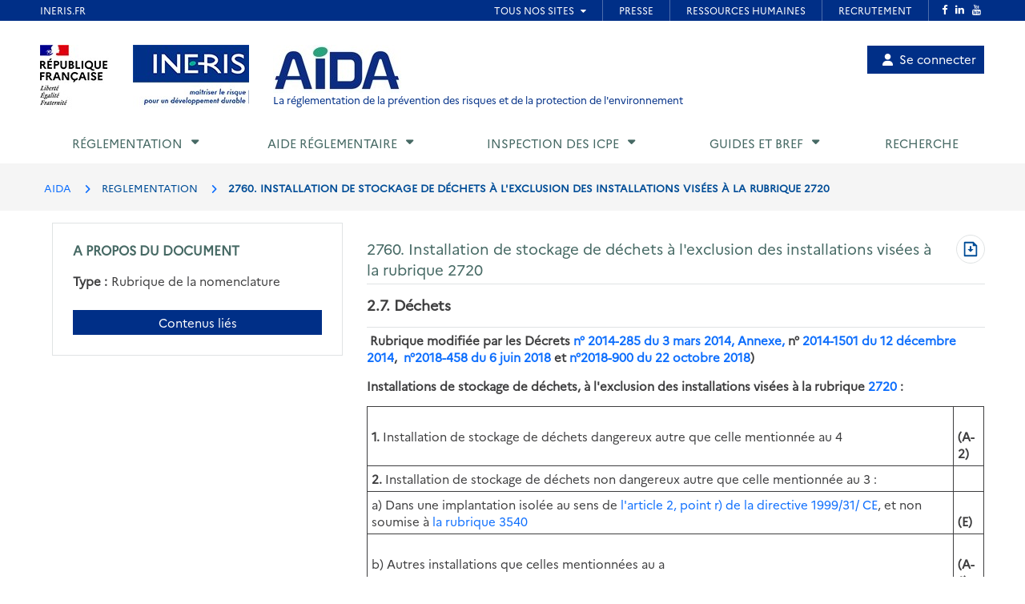

--- FILE ---
content_type: text/html; charset=UTF-8
request_url: https://aida.ineris.fr/reglementation/2760-installation-stockage-dechets-a-lexclusion-installations-visees-a-rubrique-2720
body_size: 43096
content:
<!DOCTYPE html>
<html lang="fr" dir="ltr">
  <head>
    <meta charset="utf-8" />
<noscript><style>form.antibot * :not(.antibot-message) { display: none !important; }</style>
</noscript><meta name="Generator" content="Drupal 10 (https://www.drupal.org)" />
<meta name="MobileOptimized" content="width" />
<meta name="HandheldFriendly" content="true" />
<meta name="viewport" content="width=device-width, initial-scale=1.0" />
<link rel="icon" href="/themes/custom/aida/images/favicon.png" type="image/png" />
<link rel="canonical" href="https://aida.ineris.fr/reglementation/2760-installation-stockage-dechets-a-lexclusion-installations-visees-a-rubrique-2720" />
<link rel="shortlink" href="https://aida.ineris.fr/node/31454" />

      <title>2760. Installation de stockage de déchets à l&#039;exclusion des installations visées à la rubrique 2720 | AIDA</title>
      <link rel="stylesheet" media="all" href="/sites/default/files/css/css_qPL9RnQu6riEzOXFzvJeaQQ0gF8JaXDW_TyXKx_HqBM.css?delta=0&amp;language=fr&amp;theme=aida&amp;include=eJxFi0EOgCAMBD9U7ZMIYA8NUAhbNf5e4sVkMpnLpJhL8L4YnP4OmruRmkyFcwZoTDWPqQqLufqzVbUCwgOXtlYIXSo3-PPe-nFWeQHfvSTx" />
<link rel="stylesheet" media="all" href="/sites/default/files/css/css_Y0SD9yV5xDp1bzzuhQskfCJGwY935_IAJwvbud99MDg.css?delta=1&amp;language=fr&amp;theme=aida&amp;include=eJxFi0EOgCAMBD9U7ZMIYA8NUAhbNf5e4sVkMpnLpJhL8L4YnP4OmruRmkyFcwZoTDWPqQqLufqzVbUCwgOXtlYIXSo3-PPe-nFWeQHfvSTx" />

      <script src="/sites/default/files/js/js_4LQuTVoCVNZ6j0P_5riM7qpGR3G5tI_PE_EH0a_sDuw.js?scope=header&amp;delta=0&amp;language=fr&amp;theme=aida&amp;include=eJxNyEEKwDAIBdELpeRIYuMvMS1a1PvTLgOzeAyrcA88XBAabgUrYhvTo508bir_e_tmWtnUEJrVVx6XeyH2M8GC-ABKCCMz"></script>

  </head>

  <body>
          <style>
  .conteneur_surheader {
    position: relative;
  }
  .conteneur_surheader iframe {
    position: absolute;
    top: 0;
    left: 0;
    width: 100%;
    height: 100%;
    display: block;
    z-index: 5000
  }
  #iframe-surheader {
    border: 0;
  }
</style>

<div class="conteneur_surheader">
  <iframe
    id="iframe-surheader"
    src="https://www.ineris.fr/fr/surheader"
    scrolling="no"
  ></iframe>
  <div style="height:26px"></div>
</div>

<script type="text/javascript">
  var iframe = document.getElementById("iframe-surheader");

  /**
   * Resize Iframe, receiveing order from script inside Iframe.
   * @param evt
   */
  function resizeBody(evt) {
    var body = document.body,
      html = document.documentElement;

    // Set large height to be sure to display all surheader
    var height = 2000;
    var action = evt.data;
    if (action == 'enlarge') {
      iframe.style.height = height + 'px';
    }
    else if (action == 'shrink') {
      iframe.style.height = '26px';
    }
  }

  if (window.addEventListener) {
    // For standards-compliant web browsers
    window.addEventListener("message", resizeBody, false);
  }
  else {
    window.attachEvent("onmessage", resizeBody);
  }

</script>
    
        <a href="#main-content" class="visually-hidden focusable">
      Aller au contenu principal
    </a>
    
      <div class="dialog-off-canvas-main-canvas" data-off-canvas-main-canvas>
    <!-- JS Alert -->
<noscript>
  <p><span lang="fr">JavaScript d&eacute;sactiv&eacute; - Ce site requiert l'activation de JavaScript.</span><br><span lang="en">JavaScript is deactivated - This site requires JavaScript.</span></p>
</noscript>
<!-- -->

<!-- SHORTCUTS -->
<div id="access-shortcuts-wrapper" tabindex="-1">
  <ul class="nav">
    <li><a href="#content">Aller au contenu</a></li>
    <li><a href="#nav-primary-wrapper">Aller au menu</a></li>
    <li><a href="#footer">Aller au pied de page</a></li>
  </ul>
</div>
<!-- END SHORTCUTS -->


<!-- HEADER -->
<header id="header" class="header header-wrapper" role="banner">
  <!-- -->
  <div class="container">
    <!-- -->
    <div class="row">
              <div class="col-xs-12 col-sm-12 col-md-12 col-lg-12" >
          
<section id="block-site-branding" class="col-lg-9 col-md-10 col-sm-12 col-xs-12 auto-height image-container block block-system block-system-branding-block">
  
    

    <div class="site-branding">
    <img src="/themes/custom/inerist/images/logo_rf.jpg" alt="Logo République Française">
    <img src="/themes/custom/inerist/images/logo_ineris.jpg" alt="Logo de l'Ineris">
    <div class="site-logo-slogan">
              <a href="/" title="AIDA" rel="home">
          <img src="/themes/custom/aida/images/logo.jpg" alt="AIDA"/>
        </a>
                    <div class="slogan hidden-sm hidden-xs">
          <a href="/" title="AIDA - La réglementation de la prévention des risques et de la protection de l'environnement" rel="home">
            La réglementation de la prévention des risques et de la protection de l'environnement           </a>
        </div>
          </div>
  </div>
  <div class="slogan hidden-lg hidden-md" style="margin-top: 15px;margin-bottom: 15px;">
    <a href="/" title="AIDA - La réglementation de la prévention des risques et de la protection de l'environnement" rel="home">
      La réglementation de la prévention des risques et de la protection de l'environnement     </a>
  </div>

</section>

<nav role="navigation" aria-labelledby="block-account-menu-menu" id="block-account-menu">
            
  <h2 class="visually-hidden" id="block-account-menu-menu">Menu de compte utilisateur</h2>
  

        
            <ul region="header">
              <a href="/user/login" class="account-menu-item">
        <li class="account-menu-list-item">
                      <i class="fa-solid fa-user"></i>Se connecter
                                      </li>
      </a>
        </ul>
  


  </nav>

        </div>
      
            <div class="col-sm-3 col-xs-5 visible-sm visible-xs">
        <button class="btn btn-user-menu" aria-controls="nav-primary-wrapper" aria-expanded="false"
                data-toggle="collapse" data-target=".navbar-collapse" aria-label="Show menu" role="tab"
                aria-selected="false" id="ui-collapse-350"><i aria-hidden="true" class="fa fa-bars"></i>
          <span class="ellipsis">Menu</span>
        </button>
      </div>
    </div>
    <!-- /-->
  </div>
  <!-- /-->
</header>
<!-- HEADER /-->


<div class="container">
  
  <div class="region region--main-navigation">
    <!-- NAV -->
<div class="nav-outermost-wrapper">
  <!-- -->
  <div class="container nav-outer-wrapper">
    <nav role="navigation"
         aria-labelledby="block-mainnavigation-menu" id="nav-primary-wrapper" aria-label="Menu principal" tabindex="-1" class="nav nav-wrapper navbar-collapse collapse">
              

                      <ul region="main_navigation" id="nav-primary" role="tablist" aria-multiselectable="true" class="nav nav-primary rwd-desktop">
                                                          <li class="nav-section nav-section-1 collapse">
            <a href="#nav-section-1-panel"
               class="collapse-toggle"
               data-toggle="collapse"
               aria-expanded="false"
               aria-controls="nav-section-1-panel"
               role="button" id="nav-section-1">Réglementation</a>
            <div class="collapse-menu collapse" id="nav-section-1-panel"
                 aria-labelledby="nav-section-1">
              <div class="container">
                <p class="btn-wrapper">
                  <button class="btn btn-close"
                          data-toggle="collapse"
                          data-target="#nav-section-1-panel"
                          aria-expanded="false"
                          aria-controls="nav-section-1-panel">
                    <span>Fermer</span>
                    <span class="icon-close"></span>
                  </button>
                </p>
                <!-- -->
                <div class="row">
                  <div class="col-md-12 col-sm-12">
                    <p class="ttl"><span>Réglementation</span></p>
                  </div>
                                                                                                                          <div class="col-md-3 col-sm-12">
            <ul class="nav nav-sub">
                            <li>
                                  <a href="/classement-chronologique" data-drupal-link-system-path="node/42385">Classement chronologique</a>
                              </li>
            </ul>
          </div>
                                                          <div class="col-md-3 col-sm-12">
            <ul class="nav nav-sub">
                            <li>
                                  <a href="/thematiques" data-drupal-link-system-path="node/40086">Classement thématique</a>
                              </li>
            </ul>
          </div>
                                                          <div class="col-md-3 col-sm-12">
            <ul class="nav nav-sub">
                            <li>
                                  <a href="/chronologie/code-lenvironnement" data-drupal-link-system-path="taxonomy/term/34021">Code de l&#039;environnement</a>
                              </li>
            </ul>
          </div>
                                                          <div class="col-md-3 col-sm-12">
            <ul class="nav nav-sub">
                            <li>
                                  <a href="/thematiques/nomenclature-icpe?lien-direct=1" data-drupal-link-query="{&quot;lien-direct&quot;:&quot;1&quot;}" data-drupal-link-system-path="taxonomy/term/35595">Nomenclature ICPE</a>
                              </li>
            </ul>
          </div>
                                                          <div class="col-md-3 col-sm-12">
            <ul class="nav nav-sub">
                            <li>
                                  <a href="/reglementation/consulter-nomenclature-iota-r214-1-vigueur-version-pdf?lien-direct=1" data-drupal-link-query="{&quot;lien-direct&quot;:&quot;1&quot;}" data-drupal-link-system-path="node/38574">Nomenclature IOTA</a>
                              </li>
            </ul>
          </div>
                                                          <div class="col-md-3 col-sm-12">
            <ul class="nav nav-sub">
                            <li>
                                  <a href="/reglementation/liste-codification-dechets-annexe-ii-larticle-r-541-8?lien-direct=1" data-drupal-link-query="{&quot;lien-direct&quot;:&quot;1&quot;}" data-drupal-link-system-path="node/39739">Codification Déchets</a>
                              </li>
            </ul>
          </div>
                                  
                                  </div>
              </div>
          </li>
                                                                            <li class="nav-section nav-section-2 collapse">
            <a href="#nav-section-2-panel"
               class="collapse-toggle"
               data-toggle="collapse"
               aria-expanded="false"
               aria-controls="nav-section-2-panel"
               role="button" id="nav-section-2">Aide réglementaire</a>
            <div class="collapse-menu collapse" id="nav-section-2-panel"
                 aria-labelledby="nav-section-2">
              <div class="container">
                <p class="btn-wrapper">
                  <button class="btn btn-close"
                          data-toggle="collapse"
                          data-target="#nav-section-2-panel"
                          aria-expanded="false"
                          aria-controls="nav-section-2-panel">
                    <span>Fermer</span>
                    <span class="icon-close"></span>
                  </button>
                </p>
                <!-- -->
                <div class="row">
                  <div class="col-md-12 col-sm-12">
                    <p class="ttl"><span>Aide réglementaire</span></p>
                  </div>
                                                                                                                          <div class="col-md-3 col-sm-12">
            <ul class="nav nav-sub">
                            <li>
                                  <a href="/user/login" data-drupal-link-system-path="user/login">Mon profil d&#039;exploitant</a>
                              </li>
            </ul>
          </div>
                                                          <div class="col-md-3 col-sm-12">
            <ul class="nav nav-sub">
                            <li>
                                  <a href="/user/login?destination=aide_reglementaire/consultation" data-drupal-link-query="{&quot;destination&quot;:&quot;aide_reglementaire\/consultation&quot;}" data-drupal-link-system-path="user/login">Mon aide réglementaire</a>
                              </li>
            </ul>
          </div>
                                  
                                  </div>
              </div>
          </li>
                                                                            <li class="nav-section nav-section-3 collapse">
            <a href="#nav-section-3-panel"
               class="collapse-toggle"
               data-toggle="collapse"
               aria-expanded="false"
               aria-controls="nav-section-3-panel"
               role="button" id="nav-section-3">Inspection des ICPE</a>
            <div class="collapse-menu collapse" id="nav-section-3-panel"
                 aria-labelledby="nav-section-3">
              <div class="container">
                <p class="btn-wrapper">
                  <button class="btn btn-close"
                          data-toggle="collapse"
                          data-target="#nav-section-3-panel"
                          aria-expanded="false"
                          aria-controls="nav-section-3-panel">
                    <span>Fermer</span>
                    <span class="icon-close"></span>
                  </button>
                </p>
                <!-- -->
                <div class="row">
                  <div class="col-md-12 col-sm-12">
                    <p class="ttl"><span>Inspection des ICPE</span></p>
                  </div>
                                                                                                                          <div class="col-md-3 col-sm-12">
            <ul class="nav nav-sub">
                            <li>
                                  <a href="/inspection-icpe/inspection-installations-classees" title="Inspection des installations classées" data-drupal-link-system-path="taxonomy/term/33974">Inspection des installations classées</a>
                              </li>
            </ul>
          </div>
                                                          <div class="col-md-3 col-sm-12">
            <ul class="nav nav-sub">
                            <li>
                                  <a href="/inspection-icpe/principes-reglementaires" title="Principes réglementaires" data-drupal-link-system-path="taxonomy/term/33999">Principes réglementaires</a>
                              </li>
            </ul>
          </div>
                                                          <div class="col-md-3 col-sm-12">
            <ul class="nav nav-sub">
                            <li>
                                  <a href="/inspection-icpe/regimes" title="Régimes" data-drupal-link-system-path="taxonomy/term/34002">Régimes</a>
                              </li>
            </ul>
          </div>
                                                          <div class="col-md-3 col-sm-12">
            <ul class="nav nav-sub">
                            <li>
                                  <a href="/inspection-icpe/controles-linspection" title="Contrôles de l&#039;inspection" data-drupal-link-system-path="taxonomy/term/34004">Contrôles de l&#039;inspection</a>
                              </li>
            </ul>
          </div>
                                                          <div class="col-md-3 col-sm-12">
            <ul class="nav nav-sub">
                            <li>
                                  <a href="/inspection-icpe/risques-accidentels" title="Risques accidentels" data-drupal-link-system-path="taxonomy/term/34005">Risques accidentels</a>
                              </li>
            </ul>
          </div>
                                                          <div class="col-md-3 col-sm-12">
            <ul class="nav nav-sub">
                            <li>
                                  <a href="/inspection-icpe/directive-relative-emissions-industrielles-ied" title="Directive relative aux émissions industrielles (IED)" data-drupal-link-system-path="taxonomy/term/34006">Directive relative aux émissions industrielles (IED)</a>
                              </li>
            </ul>
          </div>
                                                          <div class="col-md-3 col-sm-12">
            <ul class="nav nav-sub">
                            <li>
                                  <a href="/inspection-icpe/eau" title="Eau" data-drupal-link-system-path="taxonomy/term/34007">Eau</a>
                              </li>
            </ul>
          </div>
                                                          <div class="col-md-3 col-sm-12">
            <ul class="nav nav-sub">
                            <li>
                                  <a href="/inspection-icpe/elevages" title="Elevages" data-drupal-link-system-path="taxonomy/term/34008">Elevages</a>
                              </li>
            </ul>
          </div>
                                                          <div class="col-md-3 col-sm-12">
            <ul class="nav nav-sub">
                            <li>
                                  <a href="/inspection-icpe/securite-industrielle" title="Sécurité industrielle" data-drupal-link-system-path="taxonomy/term/34009">Sécurité industrielle</a>
                              </li>
            </ul>
          </div>
                                                          <div class="col-md-3 col-sm-12">
            <ul class="nav nav-sub">
                            <li>
                                  <a href="/inspection-icpe/plans-prevention-risques-technologiques-pprt" title="Plans de Prévention des Risques Technologiques (PPRT)" data-drupal-link-system-path="taxonomy/term/34010">Plans de Prévention des Risques Technologiques (PPRT)</a>
                              </li>
            </ul>
          </div>
                                                          <div class="col-md-3 col-sm-12">
            <ul class="nav nav-sub">
                            <li>
                                  <a href="/inspection-icpe/air" title="Air" data-drupal-link-system-path="taxonomy/term/33962">Air</a>
                              </li>
            </ul>
          </div>
                                  
                                  </div>
              </div>
          </li>
                                                                            <li class="nav-section nav-section-4 collapse">
            <a href="#nav-section-4-panel"
               class="collapse-toggle"
               data-toggle="collapse"
               aria-expanded="false"
               aria-controls="nav-section-4-panel"
               role="button" id="nav-section-4">Guides et BREF</a>
            <div class="collapse-menu collapse" id="nav-section-4-panel"
                 aria-labelledby="nav-section-4">
              <div class="container">
                <p class="btn-wrapper">
                  <button class="btn btn-close"
                          data-toggle="collapse"
                          data-target="#nav-section-4-panel"
                          aria-expanded="false"
                          aria-controls="nav-section-4-panel">
                    <span>Fermer</span>
                    <span class="icon-close"></span>
                  </button>
                </p>
                <!-- -->
                <div class="row">
                  <div class="col-md-12 col-sm-12">
                    <p class="ttl"><span title="Guides et BREF">Guides et BREF</span></p>
                  </div>
                                                                                                                          <div class="col-md-3 col-sm-12">
            <ul class="nav nav-sub">
                            <li>
                                  <a href="/guides/liquides-inflammables" title="Liquides inflammables" data-drupal-link-system-path="taxonomy/term/33912">Liquides inflammables</a>
                              </li>
            </ul>
          </div>
                                                          <div class="col-md-3 col-sm-12">
            <ul class="nav nav-sub">
                            <li>
                                  <a href="/guides/silos" title="Silos" data-drupal-link-system-path="taxonomy/term/33913">Silos</a>
                              </li>
            </ul>
          </div>
                                                          <div class="col-md-3 col-sm-12">
            <ul class="nav nav-sub">
                            <li>
                                  <a href="/guides/classement-nomenclature" title="Classement dans la nomenclature" data-drupal-link-system-path="taxonomy/term/33914">Classement dans la nomenclature</a>
                              </li>
            </ul>
          </div>
                                                          <div class="col-md-3 col-sm-12">
            <ul class="nav nav-sub">
                            <li>
                                  <a href="/guides/dechets-seveso" title="Déchets / Seveso" data-drupal-link-system-path="taxonomy/term/33915">Déchets / Seveso</a>
                              </li>
            </ul>
          </div>
                                                          <div class="col-md-3 col-sm-12">
            <ul class="nav nav-sub">
                            <li>
                                  <a href="/guides/dangerosite-dechets" title="Dangerosité déchets" data-drupal-link-system-path="taxonomy/term/33916">Dangerosité déchets</a>
                              </li>
            </ul>
          </div>
                                                          <div class="col-md-3 col-sm-12">
            <ul class="nav nav-sub">
                            <li>
                                  <a href="/guides/ied" title="IED" data-drupal-link-system-path="taxonomy/term/33917">IED</a>
                              </li>
            </ul>
          </div>
                                                          <div class="col-md-3 col-sm-12">
            <ul class="nav nav-sub">
                            <li>
                                  <a href="/guides/documents-bref" data-drupal-link-system-path="node/38023">Documents BREF</a>
                              </li>
            </ul>
          </div>
                                                          <div class="col-md-3 col-sm-12">
            <ul class="nav nav-sub">
                            <li>
                                  <a href="/guides/cfd" title="CFD" data-drupal-link-system-path="taxonomy/term/33920">CFD</a>
                              </li>
            </ul>
          </div>
                                                          <div class="col-md-3 col-sm-12">
            <ul class="nav nav-sub">
                            <li>
                                  <a href="/guides/ouvrages-hydrauliques" title="Ouvrages hydrauliques" data-drupal-link-system-path="taxonomy/term/33921">Ouvrages hydrauliques</a>
                              </li>
            </ul>
          </div>
                                                          <div class="col-md-3 col-sm-12">
            <ul class="nav nav-sub">
                            <li>
                                  <a href="/guides/eau-icpe" title="Eau et ICPE" data-drupal-link-system-path="taxonomy/term/33922">Eau et ICPE</a>
                              </li>
            </ul>
          </div>
                                                          <div class="col-md-3 col-sm-12">
            <ul class="nav nav-sub">
                            <li>
                                  <a href="/guides/emissions-incendie" title="Émissions incendie" data-drupal-link-system-path="taxonomy/term/37826">Émissions incendie</a>
                              </li>
            </ul>
          </div>
                                                          <div class="col-md-3 col-sm-12">
            <ul class="nav nav-sub">
                            <li>
                                  <a href="/guides/entrepots" title="Entrepôts" data-drupal-link-system-path="taxonomy/term/33923">Entrepôts</a>
                              </li>
            </ul>
          </div>
                                  
                                  </div>
              </div>
          </li>
                                                                  <li class="nav-section nav-section-5">
            <a href="/recherche" data-drupal-link-system-path="recherche">Recherche</a>
                      </li>
                                  <li class="xs-header-tool-wrapper"></li>
      </ul>
      


          </nav>
  </div>
  <!-- / -->
</div>
<!-- / -->

  </div>

</div>

  
  <div class="region region--breadcrumb">
    
<section id="block-breadcrumbs" class="block block-system block-system-breadcrumb-block clearfix">
  
    

      <!-- breadcrumb-wrapper -->
<div class="breadcrumb-wrapper">
  <div class="container">
    <div class="row">
      <!-- -->
      <div class="col-sm-12">
                  <ul class="list-inline" aria-label="Fil d'Arianne">
                              <li>
                                      <a href="/">AIDA</a>
                                  </li>
                              <li>
                                      REGLEMENTATION
                                  </li>
                              <li>
                                      2760. INSTALLATION DE STOCKAGE DE DÉCHETS À L&#039;EXCLUSION DES INSTALLATIONS VISÉES À LA RUBRIQUE 2720
                                  </li>
                          </ul>
                <!-- /-->
      </div>
      <!-- /-->
    </div>
  </div>
</div>
<!-- End breadcrumb-wrapper /-->

  </section>


  </div>


    
  <div  class="main container" id="content-above">
    
  <div class="region region--content-above">
    <div data-drupal-messages-fallback class="hidden"></div>

  </div>

  </div>

      <main class="main container desktop-flex" id="content" role="main">
      <div class="col-xs-12 col-sm-4 aside">
        
  <div class="region region--sidebar">
    
<section id="block-aproposdudocument" class="block block-gesreg-core block-gesreg-core-metadonnees content-has-border content-has-padding section clearfix">
  
        <p class="block-title-small ttl-is-content text-brand-2">A propos du document</p>
    

    <dl>
          <div class="flex items-center">
        <dd class="field__label inline without-content">Type :</dd>
        <dt class="field__value">Rubrique de la nomenclature</dt>
      </div>
      </dl>
  <a class="related-doc" href="#related-content_wrapper" aria-label="Contenus liés à ce document">Contenus liés</a>
</section>


  </div>

      </div>
      <div class="col-xs-12 col-sm-8">
        
  <div class="region region--content">
    
    
    
<section id="block-page-title-text-html" class="block block-core block-page-title-block clearfix">
  
    

      

  <div class="html-text-title-container">
    <h1 class="ttl-is-h1 main-title-long"><span>2760. Installation de stockage de déchets à l&#039;exclusion des installations visées à la rubrique 2720</span>
</h1>
          <a class="pdf-link" href="/node/31454/printable/pdf" target="_blank" rel="noopener" aria-label="Télécharger au format PDF" title="Télécharger au format PDF"><span class="visually-hidden">Télécharger au format PDF</span></a>
      </div>

<hr class="before-content">
  </section>


    
<section id="block-content" class="block block-system block-system-main-block clearfix">
  
    

      <article data-history-node-id="31454" class="node node--type-texte-html node--view-mode-full clearfix">
  <header>
          
            
            </header>
  <div class="node__content clearfix">
          

  
                  <div>
      
              <h2 id="27-dchets-b58de">2.7. Déchets</h2><hr><h5 id="rubrique-modifie-par-les-dcrets-n-2014-285-du-3-mars-2014-annexe-n-2014-1501-du-12-dcembre-2014-n2018-458-du-6-juin-2018-et-n2018-900-du-22-octobre-2018-b322e">&nbsp;Rubrique modifiée par les Décrets <a href="/reglementation/decret-ndeg-2014-285-030314-modifiant-nomenclature-installations-classees-protection#Annexe" data-entity-type="node" data-entity-uuid="3502a39b-29da-434a-90a3-b2512571dfb3" data-entity-substitution="canonical" title="Décret n° 2014-285 du 03/03/14 modifiant la nomenclature des installations classées pour la protection de l'environnement">n° 2014-285 du 3 mars 2014, Annexe,</a> n° <a href="/reglementation/decret-ndeg-2014-1501-121214-modifiant-nomenclature-installations-classees" data-entity-type="node" data-entity-uuid="075017f5-ffc9-4f16-9a96-4d359a910ec1" data-entity-substitution="canonical" title="Décret n° 2014-1501 du 12/12/14 modifiant la nomenclature des installations classées">2014-1501 du 12 décembre 2014</a>,&nbsp;<a href="/reglementation/decret-ndeg-2018-458-060618-modifiant-nomenclature-installations-classees-protection" data-entity-type="node" data-entity-uuid="87defc79-8503-4945-80ae-e7aee3f4f6f9" data-entity-substitution="canonical" title="Décret n° 2018-458 du 06/06/18 modifiant la nomenclature des installations classées pour la protection de l’environnement"> n°2018-458 du 6 juin 2018</a> et <a href="/reglementation/decret-ndeg-2018-900-221018-modifiant-nomenclature-installations-classees-protection" data-entity-type="node" data-entity-uuid="f45b6939-806e-47d4-bb84-1465c4a8bd90" data-entity-substitution="canonical" title="Décret n° 2018-900 du 22/10/18 modifiant la nomenclature des installations classées pour la protection de l'environnement">n°2018-900 du 22 octobre 2018</a>)</h5><p><strong>Installations de stockage de déchets, à l'exclusion des installations visées à la rubrique </strong><a href="/reglementation/2720-stockage-dechets-resultant-prospection-lextraction-traitement-stockage" data-entity-type="node" data-entity-uuid="093472a4-2168-48d5-b3db-e8f238f4288a" data-entity-substitution="canonical" title="2720. Stockage de déchets résultant de la prospection, de l’extraction, du traitement et du stockage de ressources minérales ainsi que de l’exploitation de carrières"><strong>2720</strong></a><strong> :</strong></p><table><tbody><tr><td><strong>1.</strong> Installation de stockage de déchets dangereux autre que celle mentionnée au 4</td><td><br><strong>(A-2)</strong></td></tr><tr><td><strong>2.</strong> Installation de stockage de déchets non dangereux autre que celle mentionnée au 3 :</td><td>&nbsp;</td></tr><tr><td>a) Dans une implantation isolée au sens de <a href="/reglementation/directive-ndeg-199931ce-260499-concernant-mise-decharge-dechets#Article_2" data-entity-type="node" data-entity-uuid="20dfbfdd-7873-4872-95c7-6a6eb4c0462c" data-entity-substitution="canonical" title="Directive n° 1999/31/CE du 26/04/99 concernant la mise en décharge des déchets">l'article 2, point r) de la directive 1999/31/ CE</a>, et non soumise à <a href="/reglementation/3540-installation-stockage-dechets" data-entity-type="node" data-entity-uuid="2669eded-f978-423e-aa9b-9d3211aa5cd5" data-entity-substitution="canonical" title="3540. Installation de stockage de déchets">la rubrique 3540</a></td><td><br><strong>(E)</strong></td></tr><tr><td>b) Autres installations que celles mentionnées au a</td><td><br><strong>(A-1)</strong></td></tr><tr><td><strong>3. </strong>Installation de stockage de déchets inertes</td><td><br><strong>(E)</strong></td></tr><tr><td><strong>4. </strong>Installation de stockage temporaire de déchets de mercure métallique<br>Pour <a href="/reglementation/2760-installation-stockage-dechets-a-lexclusion-installations-visees-a-rubrique-2720" data-entity-type="node" data-entity-uuid="8f868bb9-93ed-4c9e-bd88-0a81c38787fc" data-entity-substitution="canonical" title="2760. Installation de stockage de déchets à l'exclusion des installations visées à la rubrique 2720">la rubrique 2760-4</a> :<br>Quantité seuil bas au sens de <a href="/reglementation/livre-v-prevention-pollutions-risques-nuisances-titre-i-installations-classees#Article_R_511_10" data-entity-type="node" data-entity-uuid="5d3bd0b5-1a1e-4504-bf52-c496665855d2" data-entity-substitution="canonical" title="Livre V : Prévention des pollutions, des risques et des nuisances - Titre I&nbsp;: Installations Classées pour la Protection de l’Environnement (partie réglementaire)">l'article R. 511-10</a> : 50 t.<br>Quantité seuil haut au sens de <a href="/reglementation/livre-v-prevention-pollutions-risques-nuisances-titre-i-installations-classees#Article_R_511_10" data-entity-type="node" data-entity-uuid="5d3bd0b5-1a1e-4504-bf52-c496665855d2" data-entity-substitution="canonical" title="Livre V : Prévention des pollutions, des risques et des nuisances - Titre I&nbsp;: Installations Classées pour la Protection de l’Environnement (partie réglementaire)">l'article R. 511-10</a> : 200 t</td><td><br><strong>(A-2)</strong></td></tr></tbody></table><hr><p><strong>Régime de l'autorisation</strong> :</p><p><a href="/reglementation/arrete-150216-relatif-installations-stockage-dechets-non-dangereux" data-entity-type="node" data-entity-uuid="291e2627-54a1-42dc-bc63-57f2c4bc0e2f" data-entity-substitution="canonical" title="Arrêté du 15/02/16 relatif aux installations de stockage de déchets non dangereux">Arrêté du 15/02/16</a> relatif aux installations de stockage de déchets non dangereux : applicable au 1er juillet 2016 excepté l'article 66 applicable le 23 mars 2016</p><p><a href="/reglementation/arrete-150216-relatif-installations-stockage-dechets-sediments" data-entity-type="node" data-entity-uuid="ca9ce95d-2be8-4f87-88d2-c183c8c310a1" data-entity-substitution="canonical" title="Arrêté du 15/02/16 relatif aux installations de stockage de déchets de sédiments">Arrêté du 15/02/16</a>&nbsp; relatif aux installations de stockage de déchets de sédiments (rubriques 2760-1 et 2760-2) : applicable au 1er juillet 2016</p><p><a href="/reglementation/arrete-301202-relatif-stockage-dechets-dangereux" data-entity-type="node" data-entity-uuid="8e5f30ff-7736-4f64-aa72-0f841de66e68" data-entity-substitution="canonical" title="Arrêté du 30/12/02 relatif au stockage de déchets dangereux">Arrêté du 30/12/02</a> relatif au stockage de déchets dangereux</p><p><a href="/reglementation/arrete-090997-relatif-installations-stockage-dechets-non-dangereux-abroge" data-entity-type="node" data-entity-uuid="41daf7c5-f281-4da9-bf35-24d007a2f04d" data-entity-substitution="canonical" title="Arrêté du 09/09/97 relatif aux installations de stockage de déchets non dangereux (Abrogé)">Arrêté du 09/09/97</a> relatif aux installations de stockage de déchets non dangereux</p><p><strong>Régime de l'enregistrement :</strong></p><p><a href="/reglementation/arrete-121214-relatif-prescriptions-generales-applicables-installations-regime" data-entity-type="node" data-entity-uuid="4b0ac739-0be5-4655-a035-291b62801614" data-entity-substitution="canonical" title="Arrêté du 12/12/14 relatif aux prescriptions générales applicables aux installations du régime de l'enregistrement relevant de la rubrique n° 2760 de la nomenclature des installations classées pour la protection de l'environnement">Arrêté du 12/12/14</a> relatif aux prescriptions générales applicables aux installations du régime de l'enregistrement relevant de la rubrique n° 2760 de la nomenclature des installations classées pour la protection de l'environnement</p><p><a href="/reglementation/arrete-271118-relatif-prescriptions-generales-applicables-installations-stockage" data-entity-type="node" data-entity-uuid="aef1415b-bec8-4456-bb31-d0493dd0de0d" data-entity-substitution="canonical" title="Arrêté du 27/11/18 relatif aux prescriptions générales applicables aux installations de stockage de déchets non dangereux dans une implantation isolée telle que définie dans la directive 1999/31/CE relevant du régime de l'enregistrement au titre de la rubrique n° 2760-2a de la nomenclature des installations classées pour la protection de l'environnement">Arrêté du 27/11/18 </a>relatif aux prescriptions générales applicables aux installations de stockage de déchets non dangereux dans une implantation isolée telle que définie dans la directive 1999/31/CE relevant du régime de l'enregistrement au titre de la rubrique n° 2760-2a de la nomenclature des installations classées pour la protection de l'environnement</p><hr><p><strong>TGAP</strong> :</p><p><strong>(modifiée par le Décret n° 2013-932 du 17 octobre 2013)</strong></p><p><strong>Supprimée par l'article 18 de la Loi n°2017-1837 du 30 décembre 2017 (JO n°305 du 31 décembre 2017)</strong></p><p>&nbsp;</p><p><a href="/sites/aida/files/gesdoc/108468/BPGD-22-041 Note-dechets_27042022.pdf">Note BPGD-22-041 Note-dechets_27042022 à consulter en pdf</a></p>
      
              </div>
          
  

<div class="node_view"></div>
      </div>
</article>

  </section>



    <div id="related-content_wrapper">
      
      
<section class="views-element-container block block-views block-views-blocktermes-contenu-bloc-thematiques content-has-border content-has-padding section clearfix" id="block-views-block-termes-contenu-bloc-thematiques">
  
            <h2 class="block-title ttl-is-content text-brand-2">Thématiques liées</h2>
        

      <div><div class="js-view-dom-id-8383fd94e41f8de336b1505757e19e189fd1d95a15595e7c1aa7784a348620fc">
  
  
  

  
  
  

      <div class="views-row"><span class="views-field views-field-parent-target-id"><span class="field-content"><a href="/thematiques/classement-activites" hreflang="fr">Classement par Activités</a></span></span> &gt; <span class="views-field views-field-name"><span class="field-content"><a href="/thematiques/27xx-dechets" hreflang="fr">27xx. Déchets</a></span></span></div>

    

  
  

  
  
</div>
</div>

  </section>


    </div>

    
  </div>

      </div>
    </main>
  


<div class="separation"></div>
<footer id="footer" class="footer-wrapper" role="contentinfo">
  <div id="footer-logos" class="container">
    <div class="row">
      <div class="col-md-12 col-sm-12 region-wrapper">
        
  <div class="region region--footer-logos">
    
<section id="block-identitedusite-footer" class="col-lg-9 col-md-10 col-sm-12 col-xs-12 auto-height image-container block block-system block-system-branding-block">
  
    

    <div class="site-branding">
    <img src="/themes/custom/inerist/images/logo_rf.jpg" alt="Logo République Française">
    <img src="/themes/custom/inerist/images/logo_ineris.jpg" alt="Logo de l'Ineris">
    <div class="site-logo-slogan">
                </div>
  </div>
  <div class="slogan hidden-lg hidden-md" style="margin-top: 15px;margin-bottom: 15px;">
    <a href="/" title=" " rel="home">
          </a>
  </div>

</section>


  </div>

      </div>
    </div>
  </div>
  <div class="light-separation"></div>
  <div id="footer-bottom" class="container">
    <div class="row">
      <div class="col-md-12 col-xs-12 pre-bottom-menu">
        <div></div>
      </div>
    </div>
    <div class="row">
      <div class="col-md-8 col-sm-12 region-wrapper">
        
  <div class="region region--footer-bottom-menu">
    <nav role="navigation" aria-labelledby="block-pieddepage-menu" id="block-pieddepage">
            
  <h2 class="visually-hidden" id="block-pieddepage-menu">Menu de pied de page</h2>
  

          <ul class="list-unstyled">
          <li class="first"><a href="/contact" data-drupal-link-system-path="node/38021">Contact</a></li>
          <li ><a href="/mentions-legales" data-drupal-link-system-path="node/38018">Mentions légales</a></li>
          <li ><a href="/conditions-generales-dutilisation" data-drupal-link-system-path="node/38019">Conditions générales d&#039;utilisation</a></li>
          <li ><a href="/liens-utiles" data-drupal-link-system-path="node/39357">Liens utiles</a></li>
      </ul>

  </nav>

  </div>

      </div>
      <div class="col-md-4 col-sm-12 copyright">© Ineris 2026. Tous droits réservés.</div>
    </div>
    <div class="row">
      <div class="social col-xs-12 col-sm-12 col-md-12 col-lg-12">
        <div class="col-xs-2 col-sm-2 col-md-2 col-lg-2 social-text">
          Suivez-nous
        </div>

        <div class="col-xs-1 col-sm-1 col-md-1 col-lg-1 social-icons">
          <a href="https://fr-fr.facebook.com/INERIS/" target="_blank">
            <i class="fab fa-facebook-f" aria-hidden="true"></i>
            <span class="sr-only">Facebook</span>
          </a>
        </div>

        <div class="col-xs-1 col-sm-1 col-md-1 col-lg-1 social-icons">
          <a href="https://www.youtube.com/channel/UC3kPzFRk8KriMrkzrKDcung"
             target="_blank">
            <i class="fab fa-youtube" aria-hidden="true"></i>
            <span class="sr-only">YouTube</span>
          </a>
        </div>

        <div class="col-xs-1 col-sm-1 col-md-1 col-lg-1 social-icons">
          <a href="https://www.ineris.fr/fr/flux-rss" target="_blank">
            <i class="fas fa-rss" aria-hidden="true"></i>
            <span class="sr-only">Flux RSS</span>
          </a>
        </div>

        <div class="col-xs-1 col-sm-1 col-md-1 col-lg-1 social-icons">
          <a href="https://fr.linkedin.com/company/ineris" target="_blank">
            <i class="fab fa-linkedin-in" aria-hidden="true"></i>
            <span class="sr-only">LinkedIn</span>
          </a>
        </div>

      </div>
    </div>
  </div>
</footer>

  </div>

    
    <script type="application/json" data-drupal-selector="drupal-settings-json">{"path":{"baseUrl":"\/","pathPrefix":"","currentPath":"node\/31454","currentPathIsAdmin":false,"isFront":false,"currentLanguage":"fr"},"pluralDelimiter":"\u0003","suppressDeprecationErrors":true,"back_to_top":{"back_to_top_button_trigger":100,"back_to_top_speed":1200,"back_to_top_prevent_on_mobile":false,"back_to_top_prevent_in_admin":false,"back_to_top_button_type":"image","back_to_top_button_text":"Remonter"},"user":{"uid":0,"permissionsHash":"b1b994337cf5da13687ce88e8f3b6dc8b89f36cadf338daceeed7c45037c9cc2"}}</script>
<script src="/sites/default/files/js/js_qj91ADzcVdwkwceXnoK3Thq-2EdI-y68Li-qPV7gSEY.js?scope=footer&amp;delta=0&amp;language=fr&amp;theme=aida&amp;include=eJxNyEEKwDAIBdELpeRIYuMvMS1a1PvTLgOzeAyrcA88XBAabgUrYhvTo508bir_e_tmWtnUEJrVVx6XeyH2M8GC-ABKCCMz"></script>

  </body>
</html>
